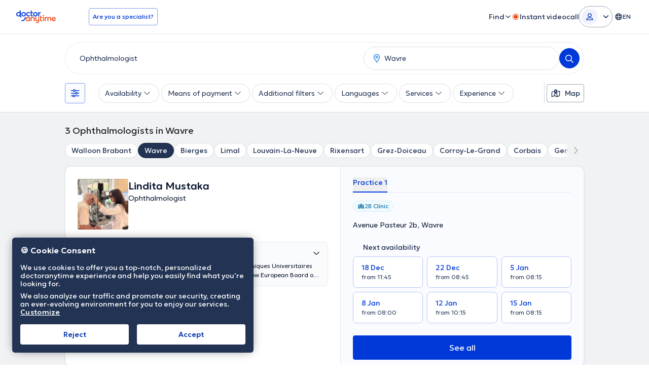

--- FILE ---
content_type: text/javascript
request_url: https://www.doctoranytime.be/dist/vite/ts-search-page.BVmi7rM7.js
body_size: 8398
content:
var R=(e,i,t)=>new Promise((n,r)=>{var o=c=>{try{a(t.next(c))}catch(d){r(d)}},s=c=>{try{a(t.throw(c))}catch(d){r(d)}},a=c=>c.done?n(c.value):Promise.resolve(c.value).then(o,s);a((t=t.apply(e,i)).next())});import{d as ae}from"./dat-banner.DYMoJvVd.js";import{s as x,d as ce,g as le}from"./index.BO7D84OS.js";import{d as l,s as de,o as F}from"./dom.CZsrNE0w.js";import{a as h}from"./universalAnalyticsEvents.CTgfTumj.js";import{g as z,l as ue}from"./dat.DYt1eiG5.js";import{e as K,a as J,i as fe}from"./index.DGTd79Ru.js";import{m as pe,p as me,A as he,g as ge}from"./index.UXPe1Ej6.js";import{d as be}from"./post.-M1TuCue.js";import{u as ye}from"./index.C-oIOqGq.js";import{i as ve}from"./index.DY6hxFBp.js";import{f as we}from"./index.qLagHiLh.js";import{c as D,e as Le}from"./url.D8QHctbn.js";import{c as Ee}from"./localizerHelper.BapUfS6Z.js";import{d as Se}from"./get.DIIWfK1Q.js";import{r as _}from"./index.CPOezMXa.js";import{u as qe}from"./index.DAd6JZmK.js";import{o as ke}from"./helpers.Be7HMEKS.js";import{i as Ae}from"./index.BXW6Awhn.js";import{u as Pe}from"./dat-button.DEM2WLvs.js";import{S as Ce}from"./splide.esm.BenR5dLP.js";import{i as Ie,e as Re,c as Be}from"./index.CnHmRdGh.js";import{c as Ve,i as Me}from"./storage.B2bTlZRy.js";import{c as Oe}from"./methods.Ckh_6cCE.js";import{s as xe}from"./index.G-NDzuT3.js";import"./svg-icons.GpiUBzog.js";import"./types.BWdXMtgP.js";import"./transitions.Chb054bN.js";import"./customEventStore.Di2snKOi.js";import"./random.C19Uxin4.js";import"./mobileAppBridge.B4WE9REV.js";import"./index.DVr7pHH2.js";import"./index.DijiYBFq.js";import"./index.pkn9zwQV.js";import"./autocomplete.es.CDc26xOw.js";import"./googleGeocoder.CkZCNc4x.js";import"./index.f65a6q88.js";import"./history.P3v_pS7-.js";var v=(e=>(e.closeBtn="data-search-page-banner-close-btn",e.locationBtn="data-search-page-banner-location-btn",e.addressBtn="data-search-page-banner-address-btn",e.banner="data-search-page-banner",e))(v||{}),W=(e=>(e.banner="da-custom-search-address",e.openBanner="da-custom-search-address__open",e.animateBanner="da-custom-search-address__animate",e))(W||{});const _e=()=>{z.get("EnableCookiesConsent")?document.addEventListener("consentProcessed",()=>{N()}):N()};function N(){setTimeout(()=>{if(l(`[${v.banner}]`)[0]){const e=l(`[${v.banner}]`)[0];e.classList.add(W.openBanner),setTimeout(()=>{e.classList.add(W.animateBanner),h.emit("geoPromptBannerSeen","geoPromptBannerSeen")},200)}window.EventBus.emit("OverlaysManager::Push",{id:"geoSearchBanner",type:J.BANNER,status:K.OPENED})},1e4)}const B=l(`[${v.addressBtn}]`)[0];B==null||B.addEventListener("click",e=>{e.preventDefault();const i=l("#citiesSearchInput")[0],t=l("#citiesSearchInput ~ .select-arrow--trigger")[0];if(window.innerWidth<1024){const r=l("[data-mobile-header-find-doctor]")[0];r&&r.click()}setTimeout(()=>{t&&i&&(t.click(),i.focus())},100);const n=l(`[${v.banner}]`)[0];return n&&n.remove(),window.EventBus.emit("OverlaysManager::Push",{id:"geoSearchBanner",type:J.BANNER,status:K.CLOSED}),!1});const V=l(`[${v.locationBtn}]`)[0];V==null||V.addEventListener("click",e=>{var t;return e.preventDefault(),(t=window.EventBus)==null||t.emit("GeolocatonNewBanner::Success"),l(`[${v.locationBtn}]`)[0].classList.add("dat-button--loading"),setTimeout(()=>{const n=document.querySelector("#find-doctor-button");n&&n.click()},5e3),!1});const We={init:_e},k={questionnaireResultsView:"data-questionnaire-results-view",seeAllMatchesCta:"data-see-all-questionnaire-matches",seeAllMatchesCtaWrapper:"data-see-all-cta-wrapper",redoQuestionnaireCta:"data-redo-questionnaire"},Y={bodyWithResultsOpened:"body-with-questionnaire-results-opened"};function Te({onSuccess:e}={}){const i="/SearchQ/SaveQuestionnaireResults",t={url:window.location.href};be({url:i,body:t,success:e})}function Ue(){var r;De();const e=document.querySelector(`[${k.questionnaireResultsView}]`);if(!e)return;h.emit("questionnaireResultsPageViewed","questionnaireResultsPage"),(r=document.querySelector("body"))==null||r.classList.add(Y.bodyWithResultsOpened);const i=document.querySelectorAll(`[${k.seeAllMatchesCta}]`);i.forEach(o=>{o.addEventListener("click",function(s){Q(e),h.emit("seeAllMatchesCtaClicked","questionnaireResultsPage")})}),document.querySelector(`[${k.redoQuestionnaireCta}]`).addEventListener("click",function(o){Q(e),h.emit("restartQuestionnaireCtaClicked","questionnaireResultsPage")}),new IntersectionObserver(function(o,s){var a;for(const c of o)(a=document.querySelector(`[${k.seeAllMatchesCtaWrapper}="sticky"]`))==null||a.classList.toggle("hidden",c.isIntersecting)},{root:e,threshold:1}).observe(i[0])}function De(){if(window.shouldSaveQuestionnaireResults){x("DA.UserInitialAction","MindTimeQFinished",2),z.get("EnableGuidedFlow")||x("DA.QuestionnaireResultsUrl",window.location.href,2);const{isUserPatient:e}=ye();e&&Te({onSuccess:()=>{ce("DA.QuestionnaireResultsUrl")}})}}function Q(e){var i;e.remove(),(i=document.querySelector("body"))==null||i.classList.remove(Y.bodyWithResultsOpened)}const $e={init:Ue};function Fe(){l("[data-mini-profile-tab]").forEach(e=>{const i=e.closest("article");e.addEventListener("click",function(t){l("[data-mini-profile-tab]",i).forEach(r=>{r.classList.remove("is-mini-profile-tab-selected")}),l("[data-mini-profile-tab-content]",i).forEach(r=>{r.classList.add("is-mini-profile-tab-content-hidden")}),e.classList.add("is-mini-profile-tab-selected");const n=e.getAttribute("data-mini-profile-tab");i.querySelector(`[data-mini-profile-tab-content="${n}"]`).classList.remove("is-mini-profile-tab-content-hidden")})})}const Ne={init:Fe};function Qe(){const e=l(".pills-outer-container"),i=(n,r,o)=>{const s=o.clientHeight||24,a=n.querySelector(".js-search-filter-pills");a&&a.clientHeight>s&&r.classList.remove("hide-show-more-pills")},t=(n,r)=>{n.classList.add("hide-show-more-pills"),r.classList.remove("hide-more-pills")};e.forEach(n=>{const r=n.querySelector(".js-more-pills"),o=n.querySelector(".search-single-pill");if(r==null||n==null||o==null)return;i(n,r,o);const s=new ResizeObserver(()=>{i(n,r,o)});s.observe(n),r.addEventListener("click",a=>{a.preventDefault(),s.unobserve(n),t(r,n)},{once:!0})})}const $=()=>qe("sPageModelData");function X(e,[i,t]){const n=new URL(e);let r=n.searchParams.get(i);if(r===t)return e;if(!r)return n.searchParams.set(i,t),n.toString();let o=r.split("_and_");return o.includes(t)?e:(o.push(t),n.searchParams.set(i,o.join("_and_")),n.toString())}function Z(e,[i,t]){const n=new URL(e);let r=n.searchParams.get(i);if(!r||!r.includes(t))return e;let o=r.split("_and_").filter(s=>s!==t).join("_and_");return o?n.searchParams.set(i,o):n.searchParams.delete(i),n.toString()}const C="filters-modal",A=e=>{const i=e.closest(`[data-datmodal="${C}"]`);if(!i)throw new Error("Modal could not be queried from descendant");return i},M=e=>{const i=e.getAttribute("data-filters-modal-form");if(!i)throw new Error("Url not found");return new URL(D(i)).toString()},He=e=>{var t;const i=(t=e.closest("[data-filters-url]"))==null?void 0:t.getAttribute("data-filters-url");if(!i)throw new Error("Url not found");return i},O=(e,i,t)=>{const n=e.querySelector("[data-filters-modal-loading]");n&&(n.classList.toggle("hidden",!t),e.style.overflowY=t?"hidden":"auto",i.style.overflowY=t?"hidden":"auto")},je=e=>{const i=l(`#filters-modal-${e}`)[0];i==null||i.scrollIntoView({behavior:"smooth",block:"nearest"})},Ge=()=>{var t;const e=l(`[data-datmodal="${C}"]`)[0],i=((t=e.querySelector(".da-modal__header"))==null?void 0:t.clientHeight)||null;e.style.setProperty("--da-modal-scroll-padding-top",i?`${i}px`:"auto")};function ze(){document.addEventListener("DatModalAfterOpen",function(t){t.detail.id===C&&(_(),Ge())},{once:!0}),document.addEventListener("dat-filter-chip:open",function(t){const{id:n}=t.detail;ke(C),n&&je(n)});const e=(t,n,r=!1)=>R(null,null,function*(){const o=n.querySelector("[data-filters-modal-form]");if(!o)throw new Error("No form found in modal");O(n,o,!0);const s=yield Se({url:t,params:{},headers:{"X-FilterDataOnly":"true"}});if(s.Success!==Le.Success||!s.HtmlResult)throw new Error("Filters request failed");const a=de(s.HtmlResult);if(!a.hasAttribute("data-filters-modal-form"))throw new Error("Form fetched is not valid");const c=o.scrollTop;o.replaceWith(a),a.scrollTop=c;const d=a.querySelector("[data-filters-search-btn]");return d==null||d.classList.remove("hidden"),i(),O(n,o,!1),!0}),i=()=>{l("[data-filters-modal-form]").forEach(t=>{t.addEventListener("submit",function(n){n.preventDefault(),O(A(this),this,!0),window.location.href=D(M(this))})}),l("[data-filters-url] input").forEach(t=>{t.addEventListener("change",function(n){return R(this,null,function*(){if(n.preventDefault(),ee(t))return;const r=He(t);yield e(r,A(t))})})}),l("[data-filters-clear-all-btn]").forEach(t=>{t.addEventListener("click",function(n){n.preventDefault();const r=new Set,o=t.closest("[data-filters-modal-form]");if(!o)throw new Error("There is no form in modal");for(const a of l("[data-filter-option-query-key]",o)){const c=!!a.querySelector("input:checked"),d=a.getAttribute("data-filter-option-query-key");c&&d&&r.add(d)}const s=new URL(M(o));for(const a of r.values())s.searchParams.delete(a);e(s.toString(),A(o))})}),l("[data-filters-group-toggle-all] input").forEach(t=>{t.addEventListener("change",function(n){const r=t.closest("[data-filters-modal-form]");if(!r)throw new Error("There is no form in modal");const o=t.closest("[data-filters-group]");if(!o)throw new Error("No filters group element found for toggle");let s=M(r);o.querySelectorAll("[data-filter-option-query-key]").forEach(a=>{const c=a.getAttribute("data-filter-option-query-key"),d=a.getAttribute("data-filter-option-query-value");!c||!d||(t.checked?s=X(s,[c,d]):s=Z(s,[c,d]))}),e(s,A(r))})}),_()};i()}const ee=e=>{if(!e.closest("[data-is-rapid-response-filter]"))return!1;const{isRapidResponseActive:t,rapidSearchLink:n,rapidNotAvailDoctor:r,specId:o,currentLocationId:s,currentLocationEntityType:a}=$(),d=Ee(t?n:r),f=`?specId=${o}`,u=a==="City"?`&cityId=${s}`:"",b=`${d}${f}${u}`;return window.location.href=b,!0},te=e=>Array.from({length:e+1},(i,t)=>t/e),P=e=>{const i=e.closest('[data-js-filter-chip="wrapper"]');if(!i)throw new Error("No wrapper found");return i},I=e=>{var i;return(i=e.getAttribute("data-js-filter-chip-id"))!=null?i:""},Ke=e=>{const t=!ie(e);Ae("lg")?(t&&et(e),e.classList.toggle("dat-filter-chip--pressed")):Ze(e,t),e.classList.remove("with-border-animation")},H=e=>{ie(e)&&e.classList.remove("dat-filter-chip--pressed")},ie=e=>e.classList.contains("dat-filter-chip--pressed"),Je=e=>!!e.closest('[data-js-filter-chip="clear"]'),Ye=e=>{var t;const i=(t=e.closest("[data-quick-filters-url]"))==null?void 0:t.getAttribute("data-quick-filters-url");if(!i)throw new Error("Url not found");return i},Xe=e=>{const i=l("[data-quick-filters-url]",e);let t=null;const n=[];i.forEach(s=>{const a=s.getAttribute("data-filters-query-string-key");a&&(t||(t=s.getAttribute("data-quick-filters-url")),n.push(a))});const r=Array.from(new Set(n));if(!t)throw new Error("Clear url not found");const o=new URL(D(t));for(const s of r)o.searchParams.delete(s);return o},Ze=(e,i)=>{const t=i?"dat-filter-chip:open":"dat-filter-chip:close",n=I(e);document.dispatchEvent(new CustomEvent(t,{detail:{id:n}}))},et=e=>{const i=e.getBoundingClientRect().left,t=e.closest('[data-quick-filters="wrapper"]');if(!t)throw new Error("No positioned ancestor found");const n=t.getBoundingClientRect().left;let r=i-n;const{xOffscreen:o,firstTenItemsHeight:s}=tt(e);o>0&&(r-=o+16),e.style.setProperty("--dat-filter-left",`${r}px`),e.style.setProperty("--dat-filter-popover-height",s?`${s+10}px`:"none")},tt=e=>{const i=e.querySelector('[data-js-filter-chip="popover"]');if(!i)throw new Error("No popover found");const t=i.hasAttribute("style");i.style.setProperty("visibility","hidden"),e.classList.add("dat-filter-chip--pressed");const n=i.offsetWidth,r=l("[data-quick-filters-url]",i);let o=null;r.length>10&&(o=l("[data-quick-filters-url]",e).slice(0,10).reduce((f,u)=>(f+=u.offsetHeight,f),0)),e.classList.remove("dat-filter-chip--pressed"),i.style.removeProperty("visibility"),t||i.removeAttribute("style");const s=window.innerWidth;return{xOffscreen:e.getBoundingClientRect().left+n-s,firstTenItemsHeight:o}},p=[],L=document.querySelector('[data-quick-filters="next"]'),E=document.querySelector('[data-quick-filters="previous"]'),T=document.querySelector('[data-quick-filters="wrapper"]'),y=document.querySelector('[data-quick-filters="list"]'),ne=()=>!!L&&!!E&&!!T&&!!y,it=()=>{if(!ne())return;const e=l('[data-js-filter-chip="btn"]');e.forEach((t,n)=>{const r=P(t);t.addEventListener("click",function(o){const s=Je(o.target),a=I(r).toLocaleLowerCase();s?(h.emit("filters_quickfilter_clear",a),window.location.href=Xe(r).toString()):(h.emit("filters_quickfilter_click",a),Ke(r))}),F(P(t),()=>{H(r)},{eventName:"mousedown"}),F(P(t),()=>{H(r)},{eventName:"touchstart",containerElement:y}),p.push(ot({name:I(r),isVisible:!1,element:r})),nt(r)}),setTimeout(()=>{e.forEach((t,n)=>{P(t).classList.remove("with-border-animation")})},6e3),l('[data-js-filter-chip="popover"] [data-quick-filters-option] input').forEach(t=>{t.addEventListener("change",function(n){n.preventDefault(),!ee(t)&&(window.location.href=Ye(t))})}),l("[data-quick-filters-group-toggle-all] input").forEach(t=>{t.addEventListener("change",function(n){const r=t.closest("[data-quick-filter-group]");if(!r)return;let o=window.location.href;r.querySelectorAll("[data-quick-filters-option]").forEach(s=>{const a=s.getAttribute("data-filters-query-string-key"),c=s.getAttribute("data-filters-query-string-value");!a||!c||(t.checked?o=X(o,[a,c]):o=Z(o,[a,c]))}),window.location.href=o})})},nt=e=>{new IntersectionObserver(t=>{t.forEach(n=>{const r=n.target,o=I(r),s=n.intersectionRatio>.95;p.find(a=>a.name===o).isVisible=s})},{root:y,rootMargin:"0px",threshold:te(100)}).observe(e)};ne()&&rt();function rt(){L==null||L.addEventListener("click",function(){const i=p.findIndex((o,s)=>!o.isVisible&&s>=1&&p[s-1].isVisible);if(i===-1)return;const t=T.getBoundingClientRect().left,r=p[i].element.getBoundingClientRect().left-t;y==null||y.scrollBy({left:r-48,behavior:"smooth"})}),E==null||E.addEventListener("click",function(){const i=p.findIndex((o,s)=>!o.isVisible&&s+1<=p.length-1&&p[s+1].isVisible);if(i===-1)return;const t=p[i].element.getBoundingClientRect().right,n=T.getBoundingClientRect().right,r=t-n;y.scrollBy({left:r+48,behavior:"smooth"})})}const ot=e=>new Proxy(e,{set(t,n,r){if(n==="isVisible"){const s=t[n]!==r;if(Reflect.set(t,n,r),!s)return!0;const a=t.name,c=p[0],d=p[p.length-1];return a!==c.name&&a!==d.name||(E.classList.toggle("hidden",c.isVisible),L.classList.toggle("hidden",d.isVisible)),!0}else return Reflect.set(t,n,r)}});function st(){const e=document.querySelector("[data-search-q-entry-point]");e&&e.addEventListener("click",function(i){var t;(t=this.querySelector("[data-search-q-entry-point-action]"))==null||t.click()})}function at(){const e=document.querySelector("[data-header-search-bar-head]"),i=document.querySelector("[data-header-search-bar-content]");!e||!i||e.addEventListener("click",function(){i.classList.toggle("header-search-bar-content--collapsed")})}const ct=()=>{l("[data-mp-prices-expandable-status]").forEach(i=>{if(i.getAttribute("data-mp-prices-expandable-enabled")!==null||l("[data-mp-prices-expandable-content]",i).length===0)return;i.setAttribute("data-mp-prices-expandable-enabled",""),l("[data-mp-prices-expandable-btn]",i).forEach(o=>{o.addEventListener("click",function(){const s=i.getAttribute("data-mp-prices-expandable-status");s&&i.setAttribute("data-mp-prices-expandable-status",s==="collapsed"?"expanded":"collapsed")})})})},m=[],S=document.querySelector('[data-location-chips="next"]'),q=document.querySelector('[data-location-chips="previous"]'),U=document.querySelector('[data-location-chips="wrapper"]'),g=document.querySelector('[data-location-chips="list"]'),j=g?l('[data-location-chips="item"]',g):[],lt=()=>!!S&&!!q&&!!U&&!!g,dt=()=>{if(!lt())return;ut();const e=new IntersectionObserver(i=>{i.forEach(t=>{const n=j.indexOf(t.target),r=t.intersectionRatio>.95;m.find(o=>o.id===n).isVisible=r})},{root:g,rootMargin:"0px",threshold:te(100)});j.forEach((i,t)=>{m.push(ft({id:t,isVisible:!1,element:i})),e.observe(i)})};function ut(){S==null||S.addEventListener("click",function(){const i=m.findIndex((o,s)=>!o.isVisible&&s>=1&&m[s-1].isVisible);if(i===-1)return;const t=U.getBoundingClientRect().left,r=m[i].element.getBoundingClientRect().left-t;g==null||g.scrollBy({left:r-36,behavior:"smooth"})}),q==null||q.addEventListener("click",function(){const i=m.findIndex((o,s)=>!o.isVisible&&s+1<=m.length-1&&m[s+1].isVisible);if(i===-1)return;const t=m[i].element.getBoundingClientRect().right,n=U.getBoundingClientRect().right,r=t-n;g.scrollBy({left:r+36,behavior:"smooth"})})}const ft=e=>new Proxy(e,{set(t,n,r){if(n==="isVisible"){const s=t[n]!==r;if(Reflect.set(t,n,r),!s)return!0;const a=t.id,c=m[0],d=m[m.length-1];return a!==c.id&&a!==d.id||(q.classList.toggle("hidden",c.isVisible),S.classList.toggle("hidden",d.isVisible)),!0}else return Reflect.set(t,n,r)}});function pt(){const e="[data-recently-viewed-doctors-carousel]";if(document.querySelector(e)){var i=new Ce(e,{arrows:!0,perPage:3,perMove:1,breakpoints:{1024:{destroy:!0,arrows:!1}}});i.mount(),mt()}}function mt(){const e=document.querySelector(".recently-viewed-doctors .lg\\:hidden[data-read-more-status]");if(!e)return;const i=e.querySelector("[data-read-more-content]"),t=e.querySelector('[data-read-more-btn="more"]'),n=e.querySelector('[data-read-more-btn="less"]');if(!i||!t||!n)return;const r=i.querySelectorAll(".doctor-card-item");if(r.length<=3){t.classList.add("!hidden"),n.classList.add("!hidden");return}e.setAttribute("data-read-more-enabled","");for(let o=3;o<r.length;o++)r[o].classList.add("hidden");t.addEventListener("click",()=>{e.setAttribute("data-read-more-status","visible");for(let o=3;o<r.length;o++)r[o].classList.remove("hidden")}),n.addEventListener("click",()=>{e.setAttribute("data-read-more-status","hidden");for(let o=3;o<r.length;o++)r[o].classList.add("hidden")})}const ht=()=>{const{pageType:e,specId:i,currentLocationEntityType:t,currentLocationId:n,specialty_en:r,specialty_fr:o,specialty_nl:s,specialty_es:a,specialty_el:c}=$();if(e!=="s_page"||t!=="City"||!i||!n)return;const d={spec_id:i,city_id:n};Object.entries({specialty_en:r,specialty_fr:o,specialty_nl:s,specialty_es:a,specialty_el:c}).forEach(([u,b])=>{b&&(d[u]=b)}),Oe("visited_s_page",d)};window.addEventListener("beforeunload",()=>{Ve()});fe();ve();Qe();at();$e.init();pe.init({postFetchCallback:se});We.init();ae.init();ze();st();dt();const{hasPsychologistQuestionnare:oi,hasIntroVideo:gt,doctorsWithIntroVideoIds:w}=$();l("[ data-related-accordion]").forEach(e=>{var i;(i=e.querySelector("[data-related-accordion-title]"))==null||i.addEventListener("click",function(){var t,n,r;(t=e.querySelector("[data-related-accordion-content]"))==null||t.classList.toggle("accordion__content--hidden"),(n=e.querySelector('[data-related-accordion-arrow="expand"]'))==null||n.classList.toggle("hidden"),(r=e.querySelector('[data-related-accordion-arrow="collapse"]'))==null||r.classList.toggle("hidden")})});Ne.init();window.addEventListener("DOMContentLoaded",()=>{pt()});const bt=le("homepageInstantVcBtnHidden"),re=document.querySelectorAll("[data-instant-vc-container]"),yt=document.querySelectorAll("[data-instant-vc-close]");function vt(){re.forEach(e=>e.classList.add("has-been-visible"))}function oe(){re.forEach(e=>e.classList.remove("has-been-visible"))}function wt(){x("homepageInstantVcBtnHidden","True",1),oe(),we.info({title:window.LocalizedResources.Get("HomePage.FlashMessage.InstantVC.ButtonClose"),hasIcon:!1})}bt?oe():(vt(),yt.forEach(e=>e.addEventListener("click",wt)));it();me.init();_();ct();function se(e,i,t,n){const r=t.closest("[data-book-area]");if(!r)return;const o=t.closest("article"),s=parseInt((o==null?void 0:o.getAttribute("data-doctor-id"))||"0"),a=r.querySelectorAll("[data-view-all-availability-cta]"),c=r.querySelectorAll("[data-contact-practitioner-cta]"),d=r.querySelectorAll('[data-js-waitinglist="openJoinModal"]');if(!(!a.length||!c.length))if(e){let f=t.getAttribute("data-ga-label-extention");f?f="*"+f:f="",a.forEach(u=>{Pe(u),u.addEventListener("click",function(){h.emit("bookAppointment","viewAllAvailability"+f),window.EventBus.emit("MiniAvailabilityItemClicked",n)})})}else if(!e&&i){const f=Me(s);a.forEach(u=>u.classList.add("!hidden")),t.classList.add("hidden","lg:block"),f?(d.forEach(u=>u.classList.add("hidden")),c.forEach(u=>{u.hasAttribute("data-wl-manage-btn")||(u.classList.remove("hidden"),u.classList.remove("js-mdl-book-phone"),u.removeAttribute("data-mdlbookapp_context"),u.removeAttribute("data-mdlbookapp_doctorcode"),u.removeAttribute("data-mdlbookapp_showbookbtn"),u.setAttribute("data-wl-manage-btn","true"),u.textContent=window.LocalizedResources.Get("DPage.BookingArea.NoSlotsAvailable.PatientManageWaitinglist"),u.addEventListener("click",b=>{b.preventDefault(),b.stopImmediatePropagation(),window.location.href=ue.createLocalizedUrl("/profile/appointments")},!0))})):(d.forEach(u=>{u.classList.remove("hidden"),u.addEventListener("click",()=>h.emit("JoinWaitingListCtaClicked","miniProfileAvailabilityArea"))}),Ie({doctorId:n.doctorId,appointmentGuid:"",doctorPracticeId:n.doctorPracticeId,container:r,joinedwlFromSource:Re.SpageWeb}))}else a.forEach(f=>f.classList.add("!hidden")),t.classList.add("hidden","lg:block"),c.forEach(f=>{f.classList.remove("hidden"),f.addEventListener("click",()=>h.emit("ContactPractitionerCtaClicked","miniProfileAvailabilityArea"))})}const G=()=>{localStorage.getItem("waitingListPendingParams")&&Be()};document.readyState==="loading"?document.addEventListener("DOMContentLoaded",()=>{setTimeout(G,500)}):setTimeout(G,500);document.addEventListener("DOMContentLoaded",function(){xe(),ht()});window.EventBus&&window.EventBus.on("WaitingListSubscribed",e=>{try{const i=document.querySelector(`article[data-doctor-id="${e.doctorId}"]`);if(!i)return;const t=i.querySelector("[data-availability-area]");if(!t||!t.closest("[data-book-area]"))return;const r=t.getAttribute("data-mini-availability-doctor-practice-id"),o=r?parseInt(r,10):0,s=new he({doctorId:e.doctorId,doctorPracticeId:o}),a=t.querySelector("[data-mini-availability-placeholder-area]");a&&(a.innerHTML=ge("DPage.BookingArea.NoSlotsAvailable.PatientAlreadyWaitlistSubscribed")),se(!1,!0,t,s)}catch(i){console.error("Error updating UI after waiting list subscription:",i)}});gt&&h.emitWithParams({eventAction:"page_has_intro_video",eventText:w==null?void 0:w.toString(),eventDoctorId:w==null?void 0:w.toString()});


--- FILE ---
content_type: text/javascript
request_url: https://www.doctoranytime.be/dist/vite/autocomplete.es.CDc26xOw.js
body_size: 1974
content:
function re(i){var u=document,r=i.container||u.createElement("div"),S=i.preventSubmit||0;r.id=r.id||"autocomplete-"+x();var v=r.style,R=i.debounceWaitMs||0,U=i.disableAutoSelect||!1,j=r.parentElement,a=[],w="",k=2,V=i.showOnFocus,s,L=0,g,T=!1,h=!1;if(i.minLength!==void 0&&(k=i.minLength),!i.input)throw new Error("input undefined");var t=i.input;r.className=[r.className,"autocomplete",i.className||""].join(" ").trim(),r.setAttribute("role","listbox"),t.setAttribute("role","combobox"),t.setAttribute("aria-expanded","false"),t.setAttribute("aria-autocomplete","list"),t.setAttribute("aria-controls",r.id),t.setAttribute("aria-owns",r.id),t.setAttribute("aria-activedescendant",""),t.setAttribute("aria-haspopup","listbox"),v.position="absolute";function x(){return Date.now().toString(36)+Math.random().toString(36).substring(2)}function C(){var e=r.parentNode;e&&e.removeChild(r)}function H(){g&&window.clearTimeout(g)}function X(){r.parentNode||(j||u.body).appendChild(r)}function y(){return!!r.parentNode}function m(){L++,a=[],w="",s=void 0,t.setAttribute("aria-activedescendant",""),t.setAttribute("aria-expanded","false"),C()}function Y(){if(!y())return;t.setAttribute("aria-expanded","true"),v.height="auto",v.width=t.offsetWidth+"px";var e=0,n;function o(){var f=u.documentElement,d=f.clientTop||u.body.clientTop||0,l=f.clientLeft||u.body.clientLeft||0,b=window.pageYOffset||f.scrollTop,p=window.pageXOffset||f.scrollLeft;n=t.getBoundingClientRect();var c=n.top+t.offsetHeight+b-d,A=n.left+p-l;v.top=c+"px",v.left=A+"px",e=window.innerHeight-(n.top+t.offsetHeight),e<0&&(e=0),v.top=c+"px",v.bottom="",v.left=A+"px",v.maxHeight=e+"px"}o(),o(),i.customize&&n&&i.customize(t,n,r,e)}function D(){r.textContent="",t.setAttribute("aria-activedescendant","");var e=function(l,b,p){var c=u.createElement("div");return c.textContent=l.label||"",c};i.render&&(e=i.render);var n=function(l,b){var p=u.createElement("div");return p.textContent=l,p};i.renderGroup&&(n=i.renderGroup);var o=u.createDocumentFragment(),f=x();if(a.forEach(function(l,b){if(l.group&&l.group!==f){f=l.group;var p=n(l.group,w);p&&(p.className+=" group",o.appendChild(p))}var c=e(l,w,b);c&&(c.id=r.id+"_"+b,c.setAttribute("role","option"),c.addEventListener("click",function(A){h=!0;try{i.onSelect(l,t)}finally{h=!1}m(),A.preventDefault(),A.stopPropagation()}),l===s&&(c.className+=" selected",c.setAttribute("aria-selected","true"),t.setAttribute("aria-activedescendant",c.id)),o.appendChild(c))}),r.appendChild(o),a.length<1)if(i.emptyMsg){var d=u.createElement("div");d.id=r.id+"_"+x(),d.className="empty",d.textContent=i.emptyMsg,r.appendChild(d),t.setAttribute("aria-activedescendant",d.id)}else{m();return}X(),Y(),P()}function N(){y()&&D()}function O(){N()}function _(e){e.target!==r?N():e.preventDefault()}function F(){h||E(0)}function P(){var e=r.getElementsByClassName("selected");if(e.length>0){var n=e[0],o=n.previousElementSibling;if(o&&o.className.indexOf("group")!==-1&&!o.previousElementSibling&&(n=o),n.offsetTop<r.scrollTop)r.scrollTop=n.offsetTop;else{var f=n.offsetTop+n.offsetHeight,d=r.scrollTop+r.offsetHeight;f>d&&(r.scrollTop+=f-d)}}}function q(){var e=a.indexOf(s);s=e===-1?void 0:a[(e+a.length-1)%a.length],z(e)}function J(){var e=a.indexOf(s);s=a.length<1?void 0:e===-1?a[0]:a[(e+1)%a.length],z(e)}function z(e){a.length>0&&(Z(e),Q(a.indexOf(s)),P())}function Q(e){var n=u.getElementById(r.id+"_"+e);n&&(n.classList.add("selected"),n.setAttribute("aria-selected","true"),t.setAttribute("aria-activedescendant",n.id))}function Z(e){var n=u.getElementById(r.id+"_"+e);n&&(n.classList.remove("selected"),n.removeAttribute("aria-selected"),t.removeAttribute("aria-activedescendant"))}function $(e,n){var o=y();if(n==="Escape")m();else{if(!o||a.length<1)return;n==="ArrowUp"?q():J()}e.preventDefault(),o&&e.stopPropagation()}function ee(e){if(s){S===2&&e.preventDefault(),h=!0;try{i.onSelect(s,t)}finally{h=!1}m()}S===1&&e.preventDefault()}function M(e){var n=e.key;switch(n){case"ArrowUp":case"ArrowDown":case"Escape":$(e,n);break;case"Enter":ee(e);break}}function G(){V&&E(1)}function E(e){t.value.length>=k||e===1?(H(),g=window.setTimeout(function(){return I(t.value,e,t.selectionStart||0)},e===0||e===2?R:0)):m()}function I(e,n,o){if(!T){var f=++L;i.fetch(e,function(d){L===f&&d&&(a=d,w=e,s=a.length<1||U?void 0:a[0],D())},n,o)}}function W(e){if(i.keyup){i.keyup({event:e,fetch:function(){return E(0)}});return}!y()&&e.key==="ArrowDown"&&E(0)}function B(e){i.click&&i.click({event:e,fetch:function(){return E(2)}})}function K(){setTimeout(function(){u.activeElement!==t&&m()},200)}function te(){I(t.value,3,t.selectionStart||0)}r.addEventListener("mousedown",function(e){e.stopPropagation(),e.preventDefault()}),r.addEventListener("focus",function(){return t.focus()}),C();function ne(){t.removeEventListener("focus",G),t.removeEventListener("keyup",W),t.removeEventListener("click",B),t.removeEventListener("keydown",M),t.removeEventListener("input",F),t.removeEventListener("blur",K),window.removeEventListener("resize",O),u.removeEventListener("scroll",_,!0),t.removeAttribute("role"),t.removeAttribute("aria-expanded"),t.removeAttribute("aria-autocomplete"),t.removeAttribute("aria-controls"),t.removeAttribute("aria-activedescendant"),t.removeAttribute("aria-owns"),t.removeAttribute("aria-haspopup"),H(),m(),T=!0}return t.addEventListener("keyup",W),t.addEventListener("click",B),t.addEventListener("keydown",M),t.addEventListener("input",F),t.addEventListener("blur",K),t.addEventListener("focus",G),window.addEventListener("resize",O),u.addEventListener("scroll",_,!0),{destroy:ne,fetch:te}}export{re as a};


--- FILE ---
content_type: text/javascript
request_url: https://www.doctoranytime.be/dist/vite/utmParams.DMLhHofN.js
body_size: -167
content:
import{u as r}from"./index.pkn9zwQV.js";const n=["utm_source","utm_medium","utm_campaign","utm_term","utm_content"],m=()=>{const s=r();n.forEach(e=>{const t=new URLSearchParams(window.location.search).get(e);t&&s.setItem(`lsLast_${e}`,t)})},c=()=>{m()},i=()=>{const s=r();return n.reduce((t,o)=>{const a=s.getItem(`lsLast_${o}`);return a&&(t[o]=a),t},{})};export{i as g,c as i};
